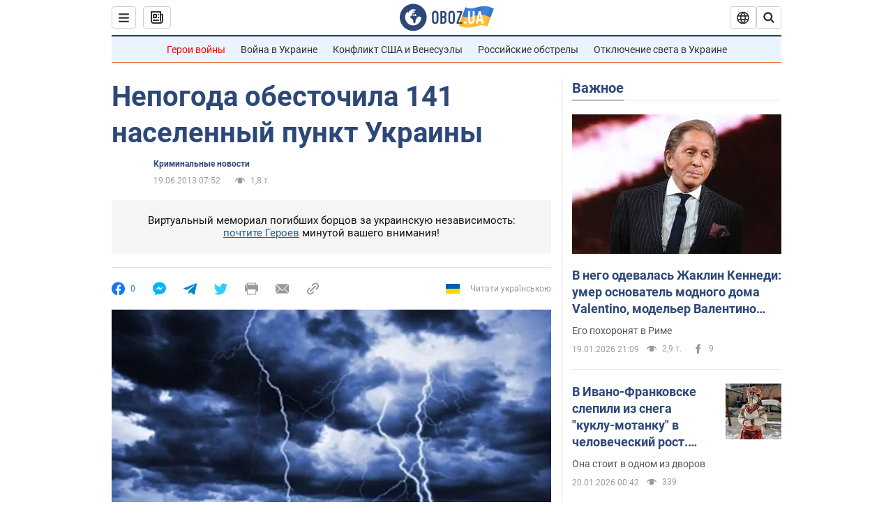

--- FILE ---
content_type: application/x-javascript; charset=utf-8
request_url: https://servicer.idealmedia.io/1418748/1?nocmp=1&sessionId=696edd83-00310&sessionPage=1&sessionNumberWeek=1&sessionNumber=1&scale_metric_1=64.00&scale_metric_2=256.00&scale_metric_3=100.00&cbuster=1768873347734565965753&pvid=4f00feb8-5e7b-42fa-bb1d-d4ff735d3937&implVersion=11&lct=1763555100&mp4=1&ap=1&consentStrLen=0&wlid=db530a53-94c1-4d3b-8b98-55ac63c5387b&uniqId=0cedc&niet=4g&nisd=false&evt=%5B%7B%22event%22%3A1%2C%22methods%22%3A%5B1%2C2%5D%7D%2C%7B%22event%22%3A2%2C%22methods%22%3A%5B1%2C2%5D%7D%5D&pv=5&jsv=es6&dpr=1&hashCommit=cbd500eb&apt=2013-06-19T07%3A52%3A00&tfre=3589&w=0&h=1&tl=150&tlp=1&sz=0x1&szp=1&szl=1&cxurl=https%3A%2F%2Fincident.obozrevatel.com%2Fcrime%2F85610-nepogoda-obestochila-141-naselennyij-punkt-ukrainyi.htm&ref=&lu=https%3A%2F%2Fincident.obozrevatel.com%2Fcrime%2F85610-nepogoda-obestochila-141-naselennyij-punkt-ukrainyi.htm
body_size: 824
content:
var _mgq=_mgq||[];
_mgq.push(["IdealmediaLoadGoods1418748_0cedc",[
["champion.com.ua","11962959","1","Мудрик отримав вердикт щодо свого майбутнього у Челсі","Лондонське Челсі може достроково припинити співпрацю із українським вінгером Михайлом Мудриком","0","","","","Oq25DCjSWuiZWCL79t1Q73l0-Xm4nzprRxM2gDy2oYhKLdfngGlto9qxGjRgYmxhJP9NESf5a0MfIieRFDqB_Kldt0JdlZKDYLbkLtP-Q-XYZv-oDUIE59Q2dOCcoxSp",{"i":"https://s-img.idealmedia.io/n/11962959/45x45/423x0x1074x1074/aHR0cDovL2ltZ2hvc3RzLmNvbS90LzY4NzA0MS9jMTkwYjBjYTAwNjJmMWZkYTU4NmVkYTUwMzcxOWNkMC5qcGVn.webp?v=1768873347-KxRm6Ne1jxCT0m3voXZVYq5F2BwMkkRj88Th1f2KayM","l":"https://clck.idealmedia.io/pnews/11962959/i/1298901/pp/1/1?h=Oq25DCjSWuiZWCL79t1Q73l0-Xm4nzprRxM2gDy2oYhKLdfngGlto9qxGjRgYmxhJP9NESf5a0MfIieRFDqB_Kldt0JdlZKDYLbkLtP-Q-XYZv-oDUIE59Q2dOCcoxSp&utm_campaign=obozrevatel.com&utm_source=obozrevatel.com&utm_medium=referral&rid=46f7a54c-f5a1-11f0-8e2e-d404e6f98490&tt=Direct&att=3&afrd=296&iv=11&ct=1&gdprApplies=0&muid=q0jrAZ6V3FGh&st=-300&mp4=1&h2=RGCnD2pppFaSHdacZpvmnsy2GX6xlGXVu7txikoXAu9RGCPw-Jj4BtYdULfjGweqWZ1ZO-tw1p4XvU9aUf71HQ**","adc":[],"sdl":0,"dl":"","category":"Спорт","dbbr":0,"bbrt":0,"type":"e","media-type":"static","clicktrackers":[],"cta":"Читати далі","cdt":"","tri":"46f7bd05-f5a1-11f0-8e2e-d404e6f98490","crid":"11962959"}],],
{"awc":{},"dt":"desktop","ts":"","tt":"Direct","isBot":1,"h2":"RGCnD2pppFaSHdacZpvmnsy2GX6xlGXVu7txikoXAu9RGCPw-Jj4BtYdULfjGweqWZ1ZO-tw1p4XvU9aUf71HQ**","ats":0,"rid":"46f7a54c-f5a1-11f0-8e2e-d404e6f98490","pvid":"4f00feb8-5e7b-42fa-bb1d-d4ff735d3937","iv":11,"brid":32,"muidn":"q0jrAZ6V3FGh","dnt":2,"cv":2,"afrd":296,"consent":true,"adv_src_id":39175}]);
_mgqp();
